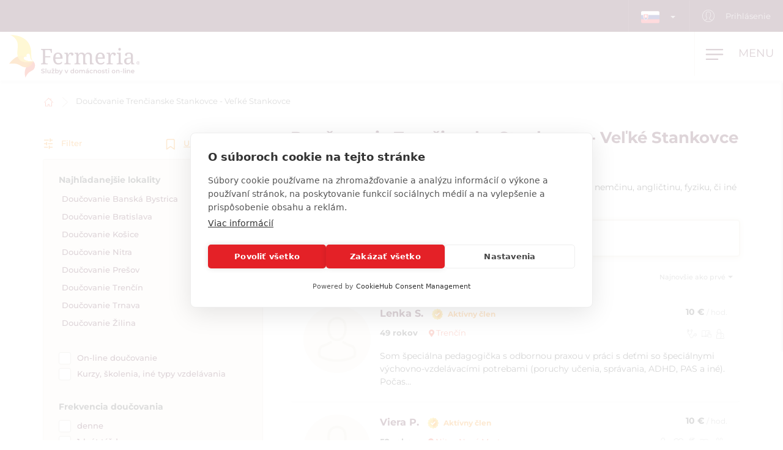

--- FILE ---
content_type: text/html; charset=utf-8
request_url: https://www.fermeria.sk/doucovanie-trencianske-stankovce-velke-stankovce
body_size: 9993
content:
<!DOCTYPE html>
<html lang="sk">
<head>
    <meta name="viewport" content="user-scalable=no, width=device-width, initial-scale=1, maximum-scale=1">
    <meta http-equiv="X-UA-Compatible" content="IE=edge,chrome=1">
    <meta charset="UTF-8">
    <meta name="robots" content="index,follow">

    <title id="snippet--title">        Doučovanie Trenčianske Stankovce - Veľké Stankovce
 | Fermeria</title>
    <meta name="keywords" content="        Doučovanie Trenčianske Stankovce - Veľké Stankovce
">
    <meta name="description" content="        Doučovanie osobne aj online Trenčianske Stankovce - Veľké Stankovce. Kvalitné doučovanie matematiky, nemčiny, angličtiny, fyziky. Individuálne aj…">

    <link rel="apple-touch-icon" sizes="57x57" href="/assets/favicon/apple-icon-57x57.png">
    <link rel="apple-touch-icon" sizes="60x60" href="/assets/favicon/apple-icon-60x60.png">
    <link rel="apple-touch-icon" sizes="72x72" href="/assets/favicon/apple-icon-72x72.png">
    <link rel="apple-touch-icon" sizes="76x76" href="/assets/favicon/apple-icon-76x76.png">
    <link rel="apple-touch-icon" sizes="114x114" href="/assets/favicon/apple-icon-114x114.png">
    <link rel="apple-touch-icon" sizes="120x120" href="/assets/favicon/apple-icon-120x120.png">
    <link rel="apple-touch-icon" sizes="144x144" href="/assets/favicon/apple-icon-144x144.png">
    <link rel="apple-touch-icon" sizes="152x152" href="/assets/favicon/apple-icon-152x152.png">
    <link rel="apple-touch-icon" sizes="180x180" href="/assets/favicon/apple-icon-180x180.png">
    <link rel="icon" type="image/png" sizes="192x192" href="/assets/favicon/android-icon-192x192.png">
    <link rel="icon" type="image/png" sizes="32x32" href="/assets/favicon/favicon-32x32.png">
    <link rel="icon" type="image/png" sizes="96x96" href="/assets/favicon/favicon-96x96.png">
    <link rel="icon" type="image/png" sizes="16x16" href="/assets/favicon/favicon-16x16.png">
    <link rel="manifest" href="/assets/favicon/manifest.json">

    <meta name="msapplication-TileColor" content="#ffffff">
    <meta name="msapplication-TileImage" content="/assets/favicon/ms-icon-144x144.png">
    <meta name="theme-color" content="#ffffff">

<link rel="stylesheet" type="text/css" href="/webtemp/cssloader-2e325c818679.css?1768391018">
    <link rel="stylesheet" type="text/css" href="/assets/fonts/icomoon/style.css">

    <meta name="author" content="Fermeria">
    <meta property="og:title" content="        Doučovanie Trenčianske Stankovce - Veľké Stankovce
">
    <meta property="og:url" content="https://www.fermeria.sk/doucovanie-trencianske-stankovce-velke-stankovce">
    <meta property="og:site_name" content="Fermeria">
    <meta property="og:description" content="        Doučovanie osobne aj online Trenčianske Stankovce - Veľké Stankovce. Kvalitné doučovanie matematiky, nemčiny, angličtiny, fyziky. Individuálne aj skupinové.
">
    <meta property="og:type" content="website">

        <meta property="og:image" content="https://www.fermeria.sk/thumbs/400x400-fix-80/1-8333-seo-doucovanie.jpg">
        <meta property="og:image:width" content="400">
        <meta property="og:image:height" content="400">


    <script src="https://cdn.cookiehub.eu/c2/9203304c.js"></script>
<script type="text/javascript">
document.addEventListener("DOMContentLoaded", function(event) {
var cpm = {};
window.cookiehub.load(cpm);
});
</script>



    <!-- display the login prompt -->
<script src="https://accounts.google.com/gsi/client" async defer></script>
    <div id="g_id_onload"
         data-client_id="264563794906-ttcn7lbbv96scujsa8fnth5nm4cj606i.apps.googleusercontent.com"
         data-context="signin"
         data-callback="googleLoginEndpoint"
         data-close_on_tap_outside="false">
    </div>

<script>
    // callback function that will be called when the user is successfully logged-in with Google
    function googleLoginEndpoint(googleUser) {
        $.nette.ajax({
            method: "POST",
            url: "https://www.fermeria.sk/doucovanie-trencianske-stankovce-velke-stankovce?do=GoogleOneTapAuthorize",
            data: {"id_token":googleUser.credential}
        }).done(function(payload) {
            console.log(payload);
        });
    }
</script>


        <script>
            window.dataLayer = window.dataLayer || [];
            function gtag(){ dataLayer.push(arguments) };
        </script>

        <script>





        </script>

        <!-- Google Tag Manager -->
        <script>
            (function(w,d,s,l,i){ w[l]=w[l]||[];w[l].push({ 'gtm.start':
                    new Date().getTime(),event:'gtm.js'});var f=d.getElementsByTagName(s)[0],
                j=d.createElement(s),dl=l!='dataLayer'?'&l='+l:'';j.async=true;j.src=
                'https://www.googletagmanager.com/gtm.js?id='+i+dl;f.parentNode.insertBefore(j,f);
            })(window,document,'script','dataLayer',"GTM-5Q7M9MN");
        </script>
        <!-- End Google Tag Manager -->

            <link rel="canonical" href="https://www.fermeria.sk/doucovanie-trencianske-stankovce-velke-stankovce">

</head>

<body  class="page page-sk     noscroll
 " id="bodySetting" data-filter-country="Zadajte lokalitu alebo PSČ">

    <!-- Google Tag Manager (noscript) -->
    <noscript><iframe src="https://www.googletagmanager.com/ns.html?id=GTM-5Q7M9MN" height="0" width="0" style="display:none;visibility:hidden"></iframe></noscript>
    <!-- End Google Tag Manager (noscript) -->



    <div class="blur-filter">
        <main>
            <div class="container">    <ol class="breadcrumb hidden-print" vocab="http://schema.org/" typeof="BreadcrumbList">
        <li property="itemListElement" typeof="ListItem">
            <a property="item" typeof="WebPage" href="/">
                <img loading="lazy" src="/assets/icons/home.svg" width="19" height="17" alt="Domov">
                <span property="name" class="hidden">Domov</span>
            </a>
            <meta property="position" content="1">
        </li>
        <li>
            <a href="/doucovanie">
                    Doučovanie Trenčianske Stankovce - Veľké Stankovce
            </a>
        </li>
    </ol>
</div>

<div id="snippet--flashes"></div>

<div class="container-fluid text-center">
</div><div class="container">
    <div id="snippet--resultxs">
        <h1 class="h3 hidden-lg hidden-md h3-xs">
                Doučovanie Trenčianske Stankovce - Veľké Stankovce
        </h1>
        <div class="page-heading-counter-new hidden-lg hidden-md">
            <strong>3 profilov</strong>, je z čoho vyberať!
        </div>
            <div class="intro-list hidden-lg hidden-md">
                <p>Vyber si kvalitného doučovateľa, či lektora, ktorý ťa doučí matematiku, nemčinu, angličtinu, fyziku, či iné predmety a cudzie jazyky. Douč sa už dnes.</p>

            </div>
    </div>

<div class="filter-county-calendar-container hidden-lg hidden-md">
        <div class="filter-country">
            <select multiple="multiple" id="locality-filter-country-xs" name="locality">
                    <option value='3451' selected>Trenčianske Stankovce - Veľké Stankovce</option>
            </select>
        </div>
</div>

<div class="result-county-calendar-container hidden-lg hidden-md" id="calendarContent_xs">
    <div class="filter-date">
        <span>Deň</span>
        <input type="text" class="form-control">
    </div>
    <div class="filter-date-from">
        <span>Od</span>
        <input type="text" class="form-control">
    </div>
    <div class="filter-date-to">
        <span>Do</span>
        <input type="text" class="form-control">
    </div>
</div>
    <div class="profile-list-container">
        <div class="profile-lists-filter">
<div class="filter-heading">
    <div class="opencloseFilter">
        <img loading="lazy" class="icon" src="/assets/icons/filter-new.svg" alt="Filter">
        Filter
    </div>
    <div>
        <img loading="lazy" class="icon" src="/assets/icons/bookmark.svg" alt="Uložiť vyhľadávanie">
        <a href="javascript:void(0)" data-toggle="modal" data-target="#search-filter-modal">
            Uložiť vyhľadávanie
        </a>
    </div>
</div>
<hr class="filter-hr">
<div class="filter-content ">
        <span class="h4 filter-sub-h">Najhľadanejšie lokality</span>
        <div id="city-filter-info" class="mb30">
            <span class="filter-span filter-span-click" data-city-id="66" data-city-name="Banská Bystrica">
                Doučovanie Banská Bystrica
            </span>
            <span class="filter-span filter-span-click" data-city-id="231" data-city-name="Bratislava">
                Doučovanie Bratislava
            </span>
            <span class="filter-span filter-span-click" data-city-id="1492" data-city-name="Košice">
                Doučovanie Košice
            </span>
            <span class="filter-span filter-span-click" data-city-id="2239" data-city-name="Nitra">
                Doučovanie Nitra
            </span>
            <span class="filter-span filter-span-click" data-city-id="2713" data-city-name="Prešov">
                Doučovanie Prešov
            </span>
            <span class="filter-span filter-span-click" data-city-id="3453" data-city-name="Trenčín">
                Doučovanie Trenčín
            </span>
            <span class="filter-span filter-span-click" data-city-id="3456" data-city-name="Trnava">
                Doučovanie Trnava
            </span>
            <span class="filter-span filter-span-click" data-city-id="4038" data-city-name="Žilina">
                Doučovanie Žilina
            </span>
        </div>

    <div id="online-info">
        <label class="filter-label ">
            <span class="filter-label-bg"></span>
            <input type="checkbox" onchange="changeFilter('online');" id="online_1" name="online_1" value="1" >
            On-line doučovanie
        </label>
    </div>

    <div id="curse-info">
        <label class="filter-label ">
            <span class="filter-label-bg"></span>
            <input type="checkbox" onchange="changeFilter('curse');" id="curse_1" name="curse_1" value="1" >
            Kurzy, školenia, iné typy vzdelávania
        </label>
    </div>

    <span class="h4 filter-sub-h">Frekvencia doučovania</span>
    <div id="frequency-info">
        <label class="filter-label ">
            <span class="filter-label-bg"></span>
            <input type="checkbox" onchange="changeFilter('frequency');" id="frequency_1" name="frequency_1" value="1" >
            denne
        </label>
        <label class="filter-label ">
            <span class="filter-label-bg"></span>
            <input type="checkbox" onchange="changeFilter('frequency');" id="frequency_2" name="frequency_2" value="1" >
            1-krát týždenne
        </label>
        <label class="filter-label ">
            <span class="filter-label-bg"></span>
            <input type="checkbox" onchange="changeFilter('frequency');" id="frequency_3" name="frequency_3" value="1" >
            2-krát týždenne
        </label>
        <label class="filter-label ">
            <span class="filter-label-bg"></span>
            <input type="checkbox" onchange="changeFilter('frequency');" id="frequency_4" name="frequency_4" value="1" >
            viackrát do týždňa
        </label>
        <label class="filter-label ">
            <span class="filter-label-bg"></span>
            <input type="checkbox" onchange="changeFilter('frequency');" id="frequency_5" name="frequency_5" value="1" >
            1-krát mesačne
        </label>
        <label class="filter-label ">
            <span class="filter-label-bg"></span>
            <input type="checkbox" onchange="changeFilter('frequency');" id="frequency_6" name="frequency_6" value="1" >
            viackrát mesačne
        </label>
        <label class="filter-label ">
            <span class="filter-label-bg"></span>
            <input type="checkbox" onchange="changeFilter('frequency');" id="frequency_7" name="frequency_7" value="1" >
            nepravidelne
        </label>
    </div>

    <span class="h4 filter-sub-h">Požadovaný plat</span>
    <div id="salary-info">
        <input style="width: 100%" name="limit" id="slider" data-slider-id='slider' type="text" data-slider-min="0" data-slider-max="20" data-slider-step="1" data-slider-value="[0,20]">

        <div class="salary-info-box">
            <input id="filterMin" class="form-control form-control-min input-sm" value="0" disabled>
            -
            <input id="filterMax" class="form-control form-control-max input-sm" value="20" disabled>

            €/hod.
        </div>
    </div>

    <span class="h4 filter-sub-h">Predmety</span>
    <div id="subject-info">
        <label class="filter-label ">
            <span class="filter-label-bg"></span>
            <input type="checkbox" onchange="changeFilter('subject');" id="subject_11" name="subject_11" value="1" >
            slovenský jazyk a literatúra
        </label>
        <label class="filter-label ">
            <span class="filter-label-bg"></span>
            <input type="checkbox" onchange="changeFilter('subject');" id="subject_1" name="subject_1" value="1" >
            matematika
        </label>
        <label class="filter-label ">
            <span class="filter-label-bg"></span>
            <input type="checkbox" onchange="changeFilter('subject');" id="subject_2" name="subject_2" value="1" >
            chémia
        </label>
        <label class="filter-label ">
            <span class="filter-label-bg"></span>
            <input type="checkbox" onchange="changeFilter('subject');" id="subject_3" name="subject_3" value="1" >
            dejepis
        </label>
        <label class="filter-label ">
            <span class="filter-label-bg"></span>
            <input type="checkbox" onchange="changeFilter('subject');" id="subject_4" name="subject_4" value="1" >
            fyzika
        </label>
        <label class="filter-label ">
            <span class="filter-label-bg"></span>
            <input type="checkbox" onchange="changeFilter('subject');" id="subject_5" name="subject_5" value="1" >
            informatika
        </label>
        <label class="filter-label ">
            <span class="filter-label-bg"></span>
            <input type="checkbox" onchange="changeFilter('subject');" id="subject_6" name="subject_6" value="1" >
            biológia
        </label>
        <label class="filter-label ">
            <span class="filter-label-bg"></span>
            <input type="checkbox" onchange="changeFilter('subject');" id="subject_7" name="subject_7" value="1" >
            geografia
        </label>
        <label class="filter-label ">
            <span class="filter-label-bg"></span>
            <input type="checkbox" onchange="changeFilter('subject');" id="subject_8" name="subject_8" value="1" >
            občianska náuka
        </label>
    </div>

    <span class="h4 filter-sub-h">Cudzie jazyky</span>
    <div id="language-info">
        <label class="filter-label ">
            <span class="filter-label-bg"></span>
            <input type="checkbox" onchange="changeFilter('language');" id="language_9" name="language_9" value="1" >
            slovenský jazyk
        </label>
        <label class="filter-label ">
            <span class="filter-label-bg"></span>
            <input type="checkbox" onchange="changeFilter('language');" id="language_10" name="language_10" value="1" >
            český jazyk
        </label>
        <label class="filter-label ">
            <span class="filter-label-bg"></span>
            <input type="checkbox" onchange="changeFilter('language');" id="language_1" name="language_1" value="1" >
            anglický jazyk
        </label>
        <label class="filter-label ">
            <span class="filter-label-bg"></span>
            <input type="checkbox" onchange="changeFilter('language');" id="language_2" name="language_2" value="1" >
            nemecký jazyk
        </label>
        <label class="filter-label ">
            <span class="filter-label-bg"></span>
            <input type="checkbox" onchange="changeFilter('language');" id="language_3" name="language_3" value="1" >
            španielsky jazyk
        </label>
        <label class="filter-label ">
            <span class="filter-label-bg"></span>
            <input type="checkbox" onchange="changeFilter('language');" id="language_4" name="language_4" value="1" >
            francúzsky jazyk
        </label>
        <label class="filter-label ">
            <span class="filter-label-bg"></span>
            <input type="checkbox" onchange="changeFilter('language');" id="language_5" name="language_5" value="1" >
            taliansky jazyk
        </label>
        <label class="filter-label ">
            <span class="filter-label-bg"></span>
            <input type="checkbox" onchange="changeFilter('language');" id="language_6" name="language_6" value="1" >
            ruský jazyk
        </label>
        <label class="filter-label ">
            <span class="filter-label-bg"></span>
            <input type="checkbox" onchange="changeFilter('language');" id="language_7" name="language_7" value="1" >
            maďarský jazyk
        </label>
    </div>

    <span class="h4 filter-sub-h">Hudobné nástroje</span>
    <div id="musical-info">
        <label class="filter-label ">
            <span class="filter-label-bg"></span>
            <input type="checkbox" onchange="changeFilter('musical');" id="musical_1" name="musical_1" value="1" >
            klavír
        </label>
        <label class="filter-label ">
            <span class="filter-label-bg"></span>
            <input type="checkbox" onchange="changeFilter('musical');" id="musical_2" name="musical_2" value="1" >
            gitara
        </label>
        <label class="filter-label ">
            <span class="filter-label-bg"></span>
            <input type="checkbox" onchange="changeFilter('musical');" id="musical_3" name="musical_3" value="1" >
            akordeón
        </label>
        <label class="filter-label ">
            <span class="filter-label-bg"></span>
            <input type="checkbox" onchange="changeFilter('musical');" id="musical_4" name="musical_4" value="1" >
            husle
        </label>
        <label class="filter-label ">
            <span class="filter-label-bg"></span>
            <input type="checkbox" onchange="changeFilter('musical');" id="musical_5" name="musical_5" value="1" >
            bicie nástroje
        </label>
        <label class="filter-label ">
            <span class="filter-label-bg"></span>
            <input type="checkbox" onchange="changeFilter('musical');" id="musical_6" name="musical_6" value="1" >
            flauta
        </label>
        <label class="filter-label ">
            <span class="filter-label-bg"></span>
            <input type="checkbox" onchange="changeFilter('musical');" id="musical_7" name="musical_7" value="1" >
            saxofón
        </label>
    </div>

    <a class="btn btn-transparent btn-block btn-reset hidden-xs hidden-sm" href="/doucovanie">
        <img loading="lazy" src="/assets/icons/filter-reload.svg" class="svg-reset-icon" alt="Resetovať filtre">
        Resetovať filtre
    </a>
</div>

<div class="filter-footer hidden-md hidden-lg">
    <div class="row row5">
        <div class="col-xs-6">
            <a class="btn btn-orange btn-block opencloseFilter" href="javascript:void(0)">
                Použiť filter
            </a>
        </div>
        <div class="col-xs-6">
            <a class="btn btn-silver btn-block" href="/doucovanie">
                <img loading="lazy" src="/assets/icons/filter-reload.svg" class="svg-reset-icon" alt="Resetovať filtre">
                Resetovať filtre
            </a>
        </div>
    </div>
</div>

    <a class="center-block hidden-xs hidden-sm" target="_blank" href="/doucovanie-trencianske-stankovce-velke-stankovce?id=65&amp;do=adBanner">
        <img loading="lazy" class="img-responsive center-block mt20" src="/images/ad_banner/65_9921_SK-300x600-inzerat-doucovanie.png" width="300" height="600">
    </a>
        </div>

        <div class="profile-lists-filter-results" id="snippet--result">
            <h2 class="h3 visible-lg visible-md">
                    Doučovanie Trenčianske Stankovce - Veľké Stankovce
            </h2>
            <div class="page-heading-counter-new visible-lg visible-md">
                <strong>3 profilov</strong>, je z čoho vyberať!
            </div>

                <div class="intro-list visible-lg visible-md">
                    <p>Vyber si kvalitného doučovateľa, či lektora, ktorý ťa doučí matematiku, nemčinu, angličtinu, fyziku, či iné predmety a cudzie jazyky. Douč sa už dnes.</p>

                </div>

<div class="filter-county-calendar-container hidden-xs hidden-sm">
        <div class="filter-country">
            <select multiple="multiple" id="locality-filter-country" class="filter-before" name="locality">
                    <option value='3451' selected>Trenčianske Stankovce - Veľké Stankovce</option>
            </select>
        </div>
</div>

<div class="result-county-calendar-container hidden-xs hidden-sm" id="calendarContent">
    <div class="filter-date">
        <span>Deň</span>
        <input type="text" class="form-control">
    </div>
    <div class="filter-date-from">
        <span>Od</span>
        <input type="text" class="form-control">
    </div>
    <div class="filter-date-to">
        <span>Do</span>
        <input type="text" class="form-control">
    </div>
</div>
            <div class="order-container">
<span class="hidden fermeria-restriction" data-restriction=""></span>

<div class="form-limit">
    <select id="limit-listing" class="form-control ajaxselectpicker form-limit">
        <option value="10" selected>
            10 profilov
        </option>
            <option value="20" >
                20 profilov
            </option>
            <option value="50" >
                50 profilov
            </option>
            <option value="100" >
                100 profilov
            </option>
    </select>
</div>

<div class="form-order">
    <select id="order-listing" class="form-control ajaxselectpicker">
        <option value="1" selected>
            Najnovšie ako prvé
        </option>
        <option value="2" >
            Najstaršie ako prvé
        </option>
        <option value="3" >
            Mzda, vzostupne
        </option>
        <option value="4" >
            Mzda, zostupne
        </option>
        <option value="5" >
            Prax, vzostupne
        </option>
        <option value="6" >
            Prax, zostupne
        </option>
    </select>
</div>            </div>

    <div class="filter-result-person">
                <a data-category="TUTORAGE" data-link="/doucovanie-trencianske-stankovce-velke-stankovce?id=19997&amp;category=TUTORAGE&amp;do=checkRestrictionProfile" class="person-link-cover" href="/doucovanie/19997"></a>

            <div class="person-container">
                <div class="person-photo">
                    <div class="favourite-container">
                        <img loading="lazy" id="header-user-thumbnail-avatar-photo" class="user-thumbnail-avatar-photo img-responsive" src="/thumbs/150x150-drop-80/avatar-woman.png" width="150" height="150" alt="Lenka">
                    </div>
                </div>

                <div class="person-content visible-xs">
                    <div class="row">
                        <div class="col-xs-6">
                            <div class="person-name">
                                Lenka S.
                            </div>
                        </div>

                        <div class="col-xs-6 text-right">
                                <strong class="person-salary-number">10 €</strong> <span class="person-salary-number-info">/ hod.</span>
                        </div>
                    </div>

                    <div class="row mb10">
                        <div class="col-xs-5">
                            <span class="person-age font-bold">49 rokov</span>
                        </div>

                        <div class="col-xs-7 text-right" style="padding-left: 0">
                            <span class="ml10 active-member">
                                Aktívny člen
                            </span>
                        </div>
                    </div>

                    <div class="person-locality-text mb10">
                            <img loading="lazy" src="/assets/icons/map-marker-sm.svg" alt="Lokalita">
                                Trenčín

                    </div>

                    <div class="person-practice-age">
                    </div>

                    <div class="mb20">

            <span class="span-icon-info" data-toggle="tooltip" data-placement="top" title="Špecializované profesie">
                <img loading="lazy" src="/assets/profile/special.svg" alt="Špecializované profesie">
            </span>
            <span class="span-icon-info" data-toggle="tooltip" data-placement="top" title="Doučovanie">
                <img loading="lazy" src="/assets/profile/tutorage.svg" alt="Doučovanie">
            </span>
            <span class="span-icon-info" data-toggle="tooltip" data-placement="top" title="Opatrovanie detí">
                <img loading="lazy" src="/assets/profile/children.svg" alt="Opatrovanie detí">
            </span>
                    </div>
                </div>

                <div class="visible-xs result-person-description">
                    <p>
                            Som špeciálna pedagogička s odbornou praxou v práci s deťmi so špeciálnymi výchovno-vzdelávacími potrebami (poruchy učenia, správania, ADHD, PAS a iné). Počas…
                    </p>
                </div>

                <div class="person-content hidden-xs">
                    <div class="row mb10">
                        <div class="col-sm-8">
                            <span class="person-name">Lenka S.</span>
                            <span class="ml10 active-member">
                                Aktívny člen
                            </span>
                        </div>

                        <div class="col-sm-4 text-right">
                                <strong class="person-salary-number">10 €</strong> <span class="person-salary-number-info">/ hod.</span>
                        </div>
                    </div>

                    <div class="row mb15 person-13f">
                        <div class="col-sm-8">
                            <span class="person-age font-bold mr15">49 rokov</span>

                            <span class="person-locality-text mr15">
                                    <img loading="lazy" src="/assets/icons/map-marker-sm.svg" alt="Lokalita">
                                        Trenčín

                            </span>

                            <span class="person-practice-age">
                            </span>
                        </div>

                        <div class="col-sm-4 text-right">

            <span class="span-icon-info" data-toggle="tooltip" data-placement="top" title="Špecializované profesie">
                <img loading="lazy" src="/assets/profile/special.svg" alt="Špecializované profesie">
            </span>
            <span class="span-icon-info" data-toggle="tooltip" data-placement="top" title="Doučovanie">
                <img loading="lazy" src="/assets/profile/tutorage.svg" alt="Doučovanie">
            </span>
            <span class="span-icon-info" data-toggle="tooltip" data-placement="top" title="Opatrovanie detí">
                <img loading="lazy" src="/assets/profile/children.svg" alt="Opatrovanie detí">
            </span>
                        </div>
                    </div>

                    <p class="person-text-content">
                            Som špeciálna pedagogička s odbornou praxou v práci s deťmi so špeciálnymi výchovno-vzdelávacími potrebami (poruchy učenia, správania, ADHD, PAS a iné). Počas…
                    </p>
                </div>
            </div>
    </div>


    <div class="filter-result-person">
                <a data-category="TUTORAGE" data-link="/doucovanie-trencianske-stankovce-velke-stankovce?id=6713&amp;category=TUTORAGE&amp;do=checkRestrictionProfile" class="person-link-cover" href="/doucovanie/6713"></a>

            <div class="person-container">
                <div class="person-photo">
                    <div class="favourite-container">
                        <img loading="lazy" id="header-user-thumbnail-avatar-photo" class="user-thumbnail-avatar-photo img-responsive" src="/thumbs/150x150-drop-80/avatar-woman.png" width="150" height="150" alt="Viera">
                    </div>
                </div>

                <div class="person-content visible-xs">
                    <div class="row">
                        <div class="col-xs-6">
                            <div class="person-name">
                                Viera P.
                            </div>
                        </div>

                        <div class="col-xs-6 text-right">
                                <strong class="person-salary-number">10 €</strong> <span class="person-salary-number-info">/ hod.</span>
                        </div>
                    </div>

                    <div class="row mb10">
                        <div class="col-xs-5">
                            <span class="person-age font-bold">52 rokov</span>
                        </div>

                        <div class="col-xs-7 text-right" style="padding-left: 0">
                            <span class="ml10 active-member">
                                Aktívny člen
                            </span>
                        </div>
                    </div>

                    <div class="person-locality-text mb10">
                            <img loading="lazy" src="/assets/icons/map-marker-sm.svg" alt="Lokalita">
                                Nitra, Nové Mesto…

                    </div>

                    <div class="person-practice-age">
                    </div>

                    <div class="mb20">

            <span class="span-icon-info" data-toggle="tooltip" data-placement="top" title="Opatrovanie detí">
                <img loading="lazy" src="/assets/profile/children.svg" alt="Opatrovanie detí">
            </span>
            <span class="span-icon-info" data-toggle="tooltip" data-placement="top" title="Opatrovanie seniorov a ZŤP">
                <img loading="lazy" src="/assets/profile/nurse.svg" alt="Opatrovanie seniorov a ZŤP">
            </span>
            <span class="span-icon-info" data-toggle="tooltip" data-placement="top" title="Pomoc v domácnosti">
                <img loading="lazy" src="/assets/profile/chare.svg" alt="Pomoc v domácnosti">
            </span>
            <span class="span-icon-info" data-toggle="tooltip" data-placement="top" title="Doučovanie">
                <img loading="lazy" src="/assets/profile/tutorage.svg" alt="Doučovanie">
            </span>
            <span class="span-icon-info" data-toggle="tooltip" data-placement="top" title="Stráženie zvierat">
                <img loading="lazy" src="/assets/profile/animal.svg" alt="Stráženie zvierat">
            </span>
                    </div>
                </div>

                <div class="visible-xs result-person-description">
                    <p>
                            Vyučujem španielsky a anglický jazyk začiatočníkov i pokročilých, deti aj dospelých. U vás doma i online. 
                    </p>
                </div>

                <div class="person-content hidden-xs">
                    <div class="row mb10">
                        <div class="col-sm-8">
                            <span class="person-name">Viera P.</span>
                            <span class="ml10 active-member">
                                Aktívny člen
                            </span>
                        </div>

                        <div class="col-sm-4 text-right">
                                <strong class="person-salary-number">10 €</strong> <span class="person-salary-number-info">/ hod.</span>
                        </div>
                    </div>

                    <div class="row mb15 person-13f">
                        <div class="col-sm-8">
                            <span class="person-age font-bold mr15">52 rokov</span>

                            <span class="person-locality-text mr15">
                                    <img loading="lazy" src="/assets/icons/map-marker-sm.svg" alt="Lokalita">
                                        Nitra, Nové Mesto…

                            </span>

                            <span class="person-practice-age">
                            </span>
                        </div>

                        <div class="col-sm-4 text-right">

            <span class="span-icon-info" data-toggle="tooltip" data-placement="top" title="Opatrovanie detí">
                <img loading="lazy" src="/assets/profile/children.svg" alt="Opatrovanie detí">
            </span>
            <span class="span-icon-info" data-toggle="tooltip" data-placement="top" title="Opatrovanie seniorov a ZŤP">
                <img loading="lazy" src="/assets/profile/nurse.svg" alt="Opatrovanie seniorov a ZŤP">
            </span>
            <span class="span-icon-info" data-toggle="tooltip" data-placement="top" title="Pomoc v domácnosti">
                <img loading="lazy" src="/assets/profile/chare.svg" alt="Pomoc v domácnosti">
            </span>
            <span class="span-icon-info" data-toggle="tooltip" data-placement="top" title="Doučovanie">
                <img loading="lazy" src="/assets/profile/tutorage.svg" alt="Doučovanie">
            </span>
            <span class="span-icon-info" data-toggle="tooltip" data-placement="top" title="Stráženie zvierat">
                <img loading="lazy" src="/assets/profile/animal.svg" alt="Stráženie zvierat">
            </span>
                        </div>
                    </div>

                    <p class="person-text-content">
                            Vyučujem španielsky a anglický jazyk začiatočníkov i pokročilých, deti aj dospelých. U vás doma i online. 
                    </p>
                </div>
            </div>
    </div>


    <div class="filter-result-person">
                <a data-category="TUTORAGE" data-link="/doucovanie-trencianske-stankovce-velke-stankovce?id=16056&amp;category=TUTORAGE&amp;do=checkRestrictionProfile" class="person-link-cover" href="/doucovanie/16056"></a>

            <div class="person-container">
                <div class="person-photo">
                    <div class="favourite-container">
                        <img loading="lazy" id="header-user-thumbnail-avatar-photo" class="user-thumbnail-avatar-photo img-responsive" src="/thumbs/150x150-drop-80/avatar-default.png" width="150" height="150" alt="Veronika">
                    </div>
                </div>

                <div class="person-content visible-xs">
                    <div class="row">
                        <div class="col-xs-6">
                            <div class="person-name">
                                Veronika B.
                            </div>
                        </div>

                        <div class="col-xs-6 text-right">
                                <strong class="person-salary-number">10 €</strong> <span class="person-salary-number-info">/ hod.</span>
                        </div>
                    </div>

                    <div class="row mb10">
                        <div class="col-xs-5">
                            <span class="person-age font-bold">24 rokov</span>
                        </div>

                        <div class="col-xs-7 text-right" style="padding-left: 0">
                        </div>
                    </div>

                    <div class="person-locality-text mb10">
                            <img loading="lazy" src="/assets/icons/map-marker-sm.svg" alt="Lokalita">
                                Nové Mesto nad Váhom

                    </div>

                    <div class="person-practice-age">
                    </div>

                    <div class="mb20">

            <span class="span-icon-info" data-toggle="tooltip" data-placement="top" title="Doučovanie">
                <img loading="lazy" src="/assets/profile/tutorage.svg" alt="Doučovanie">
            </span>
                    </div>
                </div>

                <div class="visible-xs result-person-description">
                    <p>
                            Ahoj, vítam Ťa na mojom profile. Volám sa Veronika a som študentkou druhého ročníka učiteľstva anglického jazyka a literatúry. 
Angličtina ma veľmi baví -…
                    </p>
                </div>

                <div class="person-content hidden-xs">
                    <div class="row mb10">
                        <div class="col-sm-8">
                            <span class="person-name">Veronika B.</span>
                        </div>

                        <div class="col-sm-4 text-right">
                                <strong class="person-salary-number">10 €</strong> <span class="person-salary-number-info">/ hod.</span>
                        </div>
                    </div>

                    <div class="row mb15 person-13f">
                        <div class="col-sm-8">
                            <span class="person-age font-bold mr15">24 rokov</span>

                            <span class="person-locality-text mr15">
                                    <img loading="lazy" src="/assets/icons/map-marker-sm.svg" alt="Lokalita">
                                        Nové Mesto nad Váhom

                            </span>

                            <span class="person-practice-age">
                            </span>
                        </div>

                        <div class="col-sm-4 text-right">

            <span class="span-icon-info" data-toggle="tooltip" data-placement="top" title="Doučovanie">
                <img loading="lazy" src="/assets/profile/tutorage.svg" alt="Doučovanie">
            </span>
                        </div>
                    </div>

                    <p class="person-text-content">
                            Ahoj, vítam Ťa na mojom profile. Volám sa Veronika a som študentkou druhého ročníka učiteľstva anglického jazyka a literatúry. 
Angličtina ma veľmi baví -…
                    </p>
                </div>
            </div>
    </div>




            <a class="adbanner-href hidden-xs" target="_blank" href="/doucovanie-trencianske-stankovce-velke-stankovce?id=51&amp;do=adBanner">
                <img loading="lazy" class="img-responsive mb20" src="/images/ad_banner/51_3751_SK-728x90.png" width="728" height="90">
            </a>
            <a class="adbanner-href hidden-sm hidden-md hidden-lg" target="_blank" href="/doucovanie-trencianske-stankovce-velke-stankovce?id=52&amp;do=adBanner">
                <img loading="lazy" class="img-responsive mb20" src="/images/ad_banner/52_9242_SK-500x130.png" width="500" height="156">
            </a>


            <div class="row mt30">
                    <div class="col-xs-12 mb30">
                    </div>
            </div>

<div class="intro-offer-wrapper">
    <div class="intro-offer">
        <h3 class="h5 c-orange text-center">
                Hľadáte doučovateľa?
        </h3>

        <p class="text-center">
            Vytvorte si inzerát a získajte pre seba tých správnych ľudí z vášho okolia, alebo iných krajín.
        </p>


            <a class="btn-theme btn-block btn-yellow" href="/account/advertiser/tutorage">
                <img loading="lazy" src="/assets/icons/list-plus.svg" class="svg-btn-icon" alt="Pridať pracovnú ponuku">
                Pridať pracovnú ponuku
            </a>
    </div>

    <div class="intro-offer">
        <h3 class="h5 c-orange">
            Hľadáte prácu, brigádu?
        </h3>

        <p class="text-center">
            Pridaj sa k stovkám šikovných ľudí na portáli a získaj prácu či brigádu doma, alebo v zahraničí.
        </p>

            <a class="btn-theme btn-block btn-yellow" href="/account/nurse/tutorage">
                <img loading="lazy" src="/assets/icons/account-list-plus.svg" class="svg-btn-icon" alt="Vytvoriť profil">
                Vytvoriť profil
            </a>
    </div>
</div>        </div>
    </div>
</div>

<div class="filter-county-calendar-container" id="country_sticky">
        <div class="filter-country">
            <select multiple="multiple" id="locality-filter-country-sticky" name="locality">
                    <option value='3451' selected>Trenčianske Stankovce - Veľké Stankovce</option>
            </select>
        </div>

    <div class="filter-subheading">
        <div>
            <a class="opencloseFilter" href="javascript:void(0)"><img loading="lazy" class="icon" src="/assets/icons/filter-new.svg" alt="Filter"> Filter</a>
        </div>
        <div>
            <img loading="lazy" class="icon" src="/assets/icons/bookmark.svg" alt="Uložiť vyhľadávanie">
           <a href="javascript:void(0)" data-toggle="modal" data-target="#search-filter-modal">Uložiť vyhľadávanie</a>
        </div>
    </div>

</div>

<div id="bottom_sticky">
    <div class="bottom-sticky-container">

        <a href="/account/nurse/tutorage">
            <img loading="lazy" class="icon" src="/assets/icons/account-plus.svg" alt="Vytvoriť profil">
            Vytvoriť profil
        </a>

        <a href="/account/advertiser/tutorage">
            <img loading="lazy" class="icon" src="/assets/icons/sticky-list-plus.svg" alt="Pridať pracovnú ponuku">
            Pridať pracovnú ponuku
        </a>
    </div>
</div>        </main>

    <footer id="page-footer">
        <div class="container pre-footer">
            <div class="row">
                <div class="col-xs-12 col-lg-3">
                    <div class="logo-dropdown">
                        <a href="/">
                            <img loading="lazy" class="logo-footer" src="/images/page/1_8977_logo.svg" width="220" height="72" alt="Fermeria">
                        </a>
                        <div class="dropdown">
                            <button id="dLabel" type="button" data-toggle="dropdown" aria-haspopup="true" aria-expanded="false">
                                <img loading="lazy" src="/images/page/f_1_2513_sk.svg" class="img-flag" width="30" height="20" alt="Slovensko">
                                Slovensko
                                <span class="caret"></span>
                            </button>

                            <ul class="dropdown-menu" aria-labelledby="dLabel">
                                <li>
                                    <a href="https://www.fermeria.cz/">
                                        <img loading="lazy" src="/images/page/f_2_2393_cz.svg" alt="Česká Republika" width="30" height="20" class="img-flag">
                                        Česká Republika
                                    </a>
                                </li>
                                <li>
                                    <a href="https://www.fermeria.hu/">
                                        <img loading="lazy" src="/images/page/f_4_8926_hu.svg" alt="Maďarsko" width="30" height="20" class="img-flag">
                                        Maďarsko
                                    </a>
                                </li>
                                <li>
                                    <a href="https://www.fermeria.pl/">
                                        <img loading="lazy" src="/images/page/f_5_7615_pl.svg" alt="Poľsko" width="30" height="20" class="img-flag">
                                        Poľsko
                                    </a>
                                </li>
                                <li>
                                    <a href="https://www.fermeria.ro/">
                                        <img loading="lazy" src="/images/page/f_7_7234_ro.svg" alt="Rumunsko" width="30" height="20" class="img-flag">
                                        Rumunsko
                                    </a>
                                </li>
                                <li>
                                    <a href="https://www.fermeria.de/">
                                        <img loading="lazy" src="/images/page/f_3_6664_de.svg" alt="Nemecko" width="30" height="20" class="img-flag">
                                        Nemecko
                                    </a>
                                </li>
                                <li>
                                    <a href="https://www.fermeria.at/">
                                        <img loading="lazy" src="/images/page/f_8_6246_at.svg" alt="Rakúsko" width="30" height="20" class="img-flag">
                                        Rakúsko
                                    </a>
                                </li>
                                <li>
                                    <a href="https://www.fermeria.ch/">
                                        <img loading="lazy" src="/images/page/f_9_8637_ch.svg" alt="Švajčiarsko" width="30" height="20" class="img-flag">
                                        Švajčiarsko
                                    </a>
                                </li>
                            </ul>
                        </div>
                    </div>
                </div>

                <div class="col-xs-12 col-lg-7">
                    <nav id="nav-footer">
                        <div class="menu">
                            
                                    <a  href="/opatrovanie-starostlivost-o-seniorov">
        Opatrovanie seniorov a ZŤP
    </a>


                                    <a  href="/opatrovanie-deti">
        Opatrovanie detí
    </a>


                                    <a  href="/strazenie-zvierat">
        Stráženie zvierat
    </a>


                                    <a  href="/pomoc-v-domacnosti">
        Pomoc v domácnosti
    </a>


                                    <a  href="/doucovanie">
        Doučovanie
    </a>


                                    <a  href="/specializovane-profesie">
        Špecializované profesie
    </a>


                                    <a  href="/pracovne-ponuky">
        Pracovné ponuky
    </a>


                                    <a  href="/o-nas">
        O nás
    </a>


                                    <a  href="/blog">
        Blog
    </a>


                                    <a  href="/kontakt">
        Kontakt
    </a>

                        </div>
                    </nav>
                </div>

                <div class="col-xs-12 col-lg-2">
                    <a href="https://facebook.com/449344948527145" target="_blank" class="follow-us">
                        <img loading="lazy" src="/assets/icons/fb.svg" alt="Sledujte nás" width="30" height="30"> Sledujte nás
                    </a>
                </div>
            </div>
        </div>

        <div class="container copy">
            <div class="row">
                <div class="col-xs-12 col-md-6 text-center-xs text-center-sm">
                    © Copyright 2012 - 2026 Fermeria® Všetky práva vyhradené.
                </div>
                <div class="col-xs-12 col-md-6 text-center-xs text-center-sm text-right copy-link">
                    
    <a  href="/casto-kladene-otazky">
        FAQ
    </a>

    <a  href="/vseobecne-obchodne-podmienky">
        VOP
    </a>

    <a  href="/ochrana-osobnych-udajov">
        GDPR
    </a>

    <a  href="/typy-clenstva">
        Cenník
    </a>
                </div>
            </div>
        </div>
    </footer>

<header id="page-header">
    <div class="top-nav  hidden-xs hidden-sm">
        <div class="row visible-lg visible-md">
            <nav class="col-xs-12 col-lg-12 text-right">
                    <ul class="login-nav">
                        <li class="menu-item-lang">
                            <div class="dropdown">
                                <button id="dLabelTop" type="button" data-toggle="dropdown" aria-haspopup="true" aria-expanded="false">
                                    <img loading="lazy" src="/images/page/f_1_2513_sk.svg" class="img-flag" width="30" height="20" alt="Slovensko">
                                    <span class="caret"></span>
                                </button>

                                <ul class="dropdown-menu" aria-labelledby="dLabelTop">
                                    <li>
                                        <a href="https://www.fermeria.cz/">
                                            <img loading="lazy" src="/images/page/f_2_2393_cz.svg" alt="Česká Republika" width="30" height="20" class="img-flag">
                                            Česká Republika
                                        </a>
                                    </li>
                                    <li>
                                        <a href="https://www.fermeria.hu/">
                                            <img loading="lazy" src="/images/page/f_4_8926_hu.svg" alt="Maďarsko" width="30" height="20" class="img-flag">
                                            Maďarsko
                                        </a>
                                    </li>
                                    <li>
                                        <a href="https://www.fermeria.pl/">
                                            <img loading="lazy" src="/images/page/f_5_7615_pl.svg" alt="Poľsko" width="30" height="20" class="img-flag">
                                            Poľsko
                                        </a>
                                    </li>
                                    <li>
                                        <a href="https://www.fermeria.ro/">
                                            <img loading="lazy" src="/images/page/f_7_7234_ro.svg" alt="Rumunsko" width="30" height="20" class="img-flag">
                                            Rumunsko
                                        </a>
                                    </li>
                                    <li>
                                        <a href="https://www.fermeria.de/">
                                            <img loading="lazy" src="/images/page/f_3_6664_de.svg" alt="Nemecko" width="30" height="20" class="img-flag">
                                            Nemecko
                                        </a>
                                    </li>
                                    <li>
                                        <a href="https://www.fermeria.at/">
                                            <img loading="lazy" src="/images/page/f_8_6246_at.svg" alt="Rakúsko" width="30" height="20" class="img-flag">
                                            Rakúsko
                                        </a>
                                    </li>
                                    <li>
                                        <a href="https://www.fermeria.ch/">
                                            <img loading="lazy" src="/images/page/f_9_8637_ch.svg" alt="Švajčiarsko" width="30" height="20" class="img-flag">
                                            Švajčiarsko
                                        </a>
                                    </li>
                                </ul>
                            </div>
                        </li>

                            <li class="menu-item-login">
                                <a href="/user">
                                    <img loading="lazy" src="/assets/icons/user-top.svg" width="20" height="20" alt="Prihlásenie">
                                    Prihlásenie
                                </a>
                            </li>
                    </ul>
            </nav>
        </div>

        <div class="hidden-lg hidden-md text-center top-collapse">
                <ul>

                </ul>
        </div>
    </div>

    <div class="top-main">
        <div class="top-menu-container">
            <div class="container">
                <div class="row">
                    <div class="logo col-xs-10 col-lg-2">
                        <a href="/">
                            <img loading="lazy" class="logo-icon" src="/images/page/1_8977_logo.svg" width="220" height="72" alt="Fermeria">
                        </a>
                    </div>

                    <div class="top-items col-xs-2 col-lg-10">
                        <div class="hamburger-container">
                            <div class="hamburger" id="ham">
                                <img loading="lazy" class="hamburger-icon" src="/assets/icons/hamburger.svg" alt="hamburger" width="30" height="20">
                                <img loading="lazy" class="hamburger-icon-close" src="/assets/icons/close.svg" alt="close" width="20" height="20">

                                <span class="hidden-xs">Menu</span>
                            </div>
                        </div>

                        <ul class="top-menu-nav">
                            <li >
                                    <a  href="/opatrovanie-starostlivost-o-seniorov">
        Opatrovanie seniorov a ZŤP
    </a>

                            </li>
                            <li >
                                    <a  href="/opatrovanie-deti">
        Opatrovanie detí
    </a>

                            </li>
                            <li >
                                    <a  href="/strazenie-zvierat">
        Stráženie zvierat
    </a>

                            </li>
                            <li >
                                    <a  href="/pomoc-v-domacnosti">
        Pomoc v domácnosti
    </a>

                            </li>
                            <li class="active">
                                    <a  href="/doucovanie">
        Doučovanie
    </a>

                            </li>
                            <li >
                                    <a  href="/specializovane-profesie">
        Špecializované profesie
    </a>

                            </li>
                            <li >
                                    <a  href="/pracovne-ponuky">
        Pracovné ponuky
    </a>

                            </li>
                        </ul>
                    </div>
                </div>
            </div>
        </div>

        <nav class="nav-drill">
            <ul class="nav-items nav-level-1">
                    <li class="nav-item menu-item hidden-md hidden-lg">
                        <div class="row row0">
                            <div class="nav-item-col-half change-lang">
                                <div class="dropdown">
                                    <button id="dLabelMob" type="button" data-toggle="dropdown" aria-haspopup="true" aria-expanded="false">
                                        <img loading="lazy" src="/images/page/f_1_2513_sk.svg" class="img-flag" width="30" height="20" alt="Slovensko">
                                        <span class="caret"></span>
                                    </button>

                                    <ul class="dropdown-menu" aria-labelledby="dLabelMob">
                                        <li>
                                            <a href="https://www.fermeria.cz/">
                                                <img loading="lazy" src="/images/page/f_2_2393_cz.svg" alt="Česká Republika" width="30" height="20" class="img-flag">
                                                Česká Republika
                                            </a>
                                        </li>
                                        <li>
                                            <a href="https://www.fermeria.hu/">
                                                <img loading="lazy" src="/images/page/f_4_8926_hu.svg" alt="Maďarsko" width="30" height="20" class="img-flag">
                                                Maďarsko
                                            </a>
                                        </li>
                                        <li>
                                            <a href="https://www.fermeria.pl/">
                                                <img loading="lazy" src="/images/page/f_5_7615_pl.svg" alt="Poľsko" width="30" height="20" class="img-flag">
                                                Poľsko
                                            </a>
                                        </li>
                                        <li>
                                            <a href="https://www.fermeria.ro/">
                                                <img loading="lazy" src="/images/page/f_7_7234_ro.svg" alt="Rumunsko" width="30" height="20" class="img-flag">
                                                Rumunsko
                                            </a>
                                        </li>
                                        <li>
                                            <a href="https://www.fermeria.de/">
                                                <img loading="lazy" src="/images/page/f_3_6664_de.svg" alt="Nemecko" width="30" height="20" class="img-flag">
                                                Nemecko
                                            </a>
                                        </li>
                                        <li>
                                            <a href="https://www.fermeria.at/">
                                                <img loading="lazy" src="/images/page/f_8_6246_at.svg" alt="Rakúsko" width="30" height="20" class="img-flag">
                                                Rakúsko
                                            </a>
                                        </li>
                                        <li>
                                            <a href="https://www.fermeria.ch/">
                                                <img loading="lazy" src="/images/page/f_9_8637_ch.svg" alt="Švajčiarsko" width="30" height="20" class="img-flag">
                                                Švajčiarsko
                                            </a>
                                        </li>
                                    </ul>
                                </div>
                            </div>

                            <div class="nav-item-col-half signup-business">
                                <a class="xs-menu-item-signup" href="/user">
                                    <img loading="lazy" src="/assets/icons/user-top.svg" width="20" height="26" alt="Prihlásenie">
                                    Prihlásenie
                                </a>
                            </div>
                        </div>
                    </li>

                    <li class="nav-item ">
                            <a class="nav-link" href="/opatrovanie-starostlivost-o-seniorov">
        <img loading="lazy" src="/images/page/icons/opatrovanie-seniorov.svg" alt="Opatrovanie seniorov a ZŤP" width="40" height="26">
        Opatrovanie seniorov a ZŤP
    </a>

                    </li>
                    <li class="nav-item ">
                            <a class="nav-link" href="/opatrovanie-deti">
        <img loading="lazy" src="/images/page/icons/opatrovanie-deti.svg" alt="Opatrovanie detí" width="40" height="26">
        Opatrovanie detí
    </a>

                    </li>
                    <li class="nav-item ">
                            <a class="nav-link" href="/strazenie-zvierat">
        <img loading="lazy" src="/images/page/icons/petcare.svg" alt="Stráženie zvierat" width="40" height="26">
        Stráženie zvierat
    </a>

                    </li>
                    <li class="nav-item ">
                            <a class="nav-link" href="/pomoc-v-domacnosti">
        <img loading="lazy" src="/images/page/icons/pomoc-v-domacnosti.svg" alt="Pomoc v domácnosti" width="40" height="26">
        Pomoc v domácnosti
    </a>

                    </li>
                    <li class="nav-item ">
                            <a class="nav-link" href="/doucovanie">
        <img loading="lazy" src="/images/page/icons/doucovanie.svg" alt="Doučovanie" width="40" height="26">
        Doučovanie
    </a>

                    </li>
                    <li class="nav-item ">
                            <a class="nav-link" href="/specializovane-profesie">
        <img loading="lazy" src="/images/page/icons/spec-profesie.svg" alt="Špecializované profesie" width="40" height="26">
        Špecializované profesie
    </a>

                    </li>
                    <li class="nav-item nav-item-last">
                            <a class="nav-link" href="/pracovne-ponuky">
        <img loading="lazy" src="/images/page/icons/pracovne-ponuky.svg" alt="Pracovné ponuky" width="40" height="26">
        Pracovné ponuky
    </a>

                    </li>

            </ul>
        </nav>
    </div>
</header>


<script type="text/javascript" src="/webtemp/jsloader-33a48beab1de.js?1768391018"></script>
        

    </div>

        <div>
        <div class="modal fade" id="search-filter-modal" tabindex="-1" role="dialog">
    <div class="modal-dialog" role="document">
        <div class="modal-content">
            <div class="modal-header">
                <button type="button" class="close" data-dismiss="modal" aria-label="Close">
                    <span aria-hidden="true">&times;</span>
                </button>
            </div>

            <div class="modal-body" id="snippet--modalSearchLogin">
                <div id="edit_filter" class="edit_filter_hide">

                    <h4 class="modal-title text-center">
                        Úprava, zrušenie filtra
                    </h4>

                    <form class="ajax" action="/doucovanie-trencianske-stankovce-velke-stankovce" method="post" id="frm-searchLoginForm">
                        
                            <p class="text-center">
                                Na e-mail, ktorý ste zadali pri aktivácii filtra, Vám bude zaslaný link pre správu Vášho filtra.
                            </p>
                            <div class="text-left">
                                <div class="form-group">
                                    <label>Vaša e-mailová adresa</label>
                                    <input type="text" class="form-control" name="email" id="frm-searchLoginForm-email" required data-nette-rules='[{"op":":filled","msg":"Zadajte prosím \"Vaša e-mailová adresa\"."},{"op":":email","msg":"Zadajte prosím email v správnom formáte."}]'>
                                </div>
                            </div>

                            <button type="submit" class="btn-theme btn-yellow btn-block" name="send" value="Vytvoriť filter">Overiť e-mail</button>
                                <a class="search-filter-link" id="show_save_filter" href="javascript:void(0)">Späť na uloženie vyhľadávania</a>
<input type="hidden" name="_token_" value="wwb6ix1b8uCAJjxxjb+m0zilTIgX6ShQnSeOI="><input type="hidden" name="_do" value="searchLoginForm-submit"><!--[if IE]><input type=IEbug disabled style="display:none"><![endif]-->
                    </form>
                </div>

                <div  id="snippet--save_search">
                    <form class="ajax" action="/doucovanie-trencianske-stankovce-velke-stankovce" method="post" id="frm-searchForm">
                        <input class="hidden" type="text" name="email_repeat" id="frm-searchForm-email_repeat">
                        <h4 class="modal-title text-center">
                                Uloženie vyhľadávania
                        </h4>
                            <p class="text-center">
                                Uložte si svoje vyhľadávanie a dostávajte vyhovujúce profily na Váš e-mail.
                            </p>
                            <h5>Kategória:</h5>
                            <span class="category-search-filter">Doučovanie / Profily</span>

                                <h5>Lokalita:</h5>
                                <select name="city_id[]" >
                                        <option value="3451" selected>Trenčianske Stankovce - Veľké Stankovce</option>
                                </select>

                                <h5>Vaša e-mailová adresa:</h5>
                                <input class="form-control" id="searchHelpForm-email-mobile" type="email" name="email" required data-nette-rules='[{"op":":filled","msg":"Zadajte prosím \"Vaša e-mailová adresa\"."},{"op":":email","msg":"Zadajte prosím email v správnom formáte."}]'>

                                <label class="checkbox home-time-gdpr">
                                    <input type="checkbox" name="agreement" id="frm-searchForm-agreement" required data-nette-rules='[{"op":":filled","msg":"Musíte súhlasiť so správou, spracovaním a uchovaním e-mailovej adresy ak chcete odoslať formulár."}]'>
                                    <span class="i"></span>

                                    Odoslaním tohto formulára
                                        <a class="gdpr-link" target="_blank" href="/ochrana-osobnych-udajov">
                                            súhlasím so správou, spracovaním a uchovaním mojej e-mailovej adresy.
                                        </a>
                                </label>
                            <button class="btn-theme btn-yellow btn-block" type="submit">Uložiť vyhľadávanie</button>
                                <a class="search-filter-link" id="show_edit_filter" href="javascript:void(0)">Spravovať moje vyhľadávania</a>
<input type="hidden" name="_token_" value="b1eywelj3tpTSE+1v7kjoX7bsmfsjEnmDnSOk="><input type="hidden" name="_do" value="searchForm-submit">                    </form>

                </div>
            </div>
        </div>
    </div>
</div>
    </div>



<div class="modal modal-restriction-new fade" id="restriction-modal" tabindex="-1" role="dialog">
    <div class="modal-dialog" role="document">
        <div class="modal-content">
            <div class="modal-header">
                <button type="button" class="close" data-dismiss="modal" aria-label="Close">
                    <span aria-hidden="true">&times;</span>
                </button>
            </div>

            <div class="modal-body text-center">
                <h3 class="h5 f20 c-purple text-center">
                    Pokračujte v hľadaní
                </h3>

                <p class="text-center mt20 mb25">
                    Upresnite koho hľadáte – zobrazíme vám viac profilov. Bezplatne.
                </p>

                    <a class="btn-theme btn-yellow btn-block" href="/account/advertiser/tutorage">
                        Upresniť hľadanie
                    </a>

                <p class="text-center mt25 mb25">
                    … alebo si aktivujte členstvo a využívajte všetky výhody portálu naplno.
                </p>

                <div class="row">
                    <div class="col-md-8 col-md-offset-2 text-center">
                        <a class="btn btn-red-inverse" style="font-weight: bold; height: auto; display: block; border-radius: 35px;" href="/account/default/membership">
                            <div>Aktivovať členstvo</div>
                            <div style="font-size: 10px; color: #5C2C40">
                                3,99 € / 30 dní
                            </div>
                        </a>
                    </div>
                </div>

                <p class="text-center mt15 mb25 font-italic" style="font-size: 11px; color: #888888;">
                    Členstvo môžete zrušiť kedykoľvek, zmena sa prejaví na konci aktuálneho obdobia.
                </p>

            </div>
        </div>
    </div>
</div>


    


    
    

</body>
</html>



--- FILE ---
content_type: image/svg+xml
request_url: https://www.fermeria.sk/images/page/icons/petcare.svg
body_size: 3428
content:
<svg xmlns="http://www.w3.org/2000/svg" width="60" height="55.788" viewBox="0 0 60 55.788">
  <g id="Group_2164" data-name="Group 2164" transform="translate(-815.566 -433.624)">
    <g id="Group_2157" data-name="Group 2157" transform="translate(826.279 457.332)">
      <path id="Path_1245" data-name="Path 1245" d="M856.635,513.9c-5.773,0-19.292,0-19.292-11.825,0-11.168,8.654-20.255,19.292-20.255s19.291,9.086,19.291,20.255C875.927,513.9,862.408,513.9,856.635,513.9Zm0-30.112c-9.552,0-17.325,8.2-17.325,18.287,0,8.663,8.326,9.857,17.325,9.857s17.324-1.194,17.324-9.857C873.959,491.989,866.188,483.786,856.635,483.786Z" transform="translate(-837.343 -481.818)" fill="#f7941d"/>
    </g>
    <g id="Group_2160" data-name="Group 2160" transform="translate(827.798 433.624)">
      <g id="Group_2158" data-name="Group 2158" transform="translate(20.564)">
        <path id="Path_1246" data-name="Path 1246" d="M889.014,453.46a5.654,5.654,0,0,1-.929-.077c-4.029-.672-6.571-5.633-5.668-11.058.826-4.96,4.273-8.7,8.018-8.7a5.656,5.656,0,0,1,.929.077,6.6,6.6,0,0,1,4.769,3.882,11.969,11.969,0,0,1,.9,7.176C896.2,449.719,892.758,453.46,889.014,453.46Zm1.42-17.868c-2.748,0-5.417,3.1-6.076,7.057-.725,4.355,1.092,8.3,4.051,8.793a3.668,3.668,0,0,0,.606.05c2.747,0,5.416-3.1,6.076-7.057a9.994,9.994,0,0,0-.725-5.987,4.7,4.7,0,0,0-3.326-2.806A3.726,3.726,0,0,0,890.434,435.592Z" transform="translate(-882.234 -433.624)" fill="#f7941d"/>
      </g>
      <g id="Group_2159" data-name="Group 2159">
        <path id="Path_1247" data-name="Path 1247" d="M848.633,453.46h0c-3.741,0-7.189-3.74-8.02-8.7-.9-5.427,1.641-10.388,5.668-11.059a5.655,5.655,0,0,1,.929-.077c3.747,0,7.194,3.741,8.018,8.7.9,5.424-1.638,10.384-5.665,11.057A5.666,5.666,0,0,1,848.633,453.46Zm-1.423-17.868a3.727,3.727,0,0,0-.606.05c-2.957.493-4.775,4.438-4.051,8.794.663,3.957,3.333,7.056,6.079,7.056h0a3.673,3.673,0,0,0,.606-.05c2.958-.494,4.773-4.439,4.048-8.793C852.63,438.691,849.961,435.592,847.21,435.592Z" transform="translate(-840.432 -433.624)" fill="#f7941d"/>
      </g>
    </g>
    <g id="Group_2163" data-name="Group 2163" transform="translate(815.566 448.21)">
      <g id="Group_2161" data-name="Group 2161" transform="translate(48.674 0)">
        <path id="Path_1248" data-name="Path 1248" d="M919.036,477.683a4.089,4.089,0,0,1-1.407-.247,4.773,4.773,0,0,1-2.887-3.513,9.1,9.1,0,0,1,.38-5.288c1.155-3.156,3.7-5.36,6.186-5.36a4.089,4.089,0,0,1,1.406.246,4.777,4.777,0,0,1,2.888,3.514,9.1,9.1,0,0,1-.379,5.288C924.069,475.479,921.525,477.683,919.036,477.683Zm2.272-12.441c-1.651,0-3.476,1.71-4.338,4.068a7.128,7.128,0,0,0-.321,4.127,2.881,2.881,0,0,0,1.654,2.15,2.129,2.129,0,0,0,.732.127c1.652,0,3.477-1.71,4.337-4.067a7.124,7.124,0,0,0,.321-4.127,2.886,2.886,0,0,0-1.655-2.151A2.128,2.128,0,0,0,921.308,465.243Z" transform="translate(-914.509 -463.275)" fill="#f7941d"/>
      </g>
      <g id="Group_2162" data-name="Group 2162" transform="translate(0 0)">
        <path id="Path_1249" data-name="Path 1249" d="M822.372,477.683h0c-2.487,0-5.03-2.2-6.184-5.36-1.423-3.9-.321-7.77,2.509-8.8a4.085,4.085,0,0,1,1.406-.246c2.491,0,5.034,2.2,6.186,5.361a8.592,8.592,0,0,1-.011,6.4,4.449,4.449,0,0,1-2.5,2.4A4.08,4.08,0,0,1,822.372,477.683Zm-2.27-12.441a2.131,2.131,0,0,0-.731.127c-1.734.633-2.346,3.509-1.335,6.279.862,2.356,2.685,4.067,4.336,4.067h0a2.116,2.116,0,0,0,.731-.127,2.57,2.57,0,0,0,1.389-1.387,6.611,6.611,0,0,0-.053-4.891C823.578,466.953,821.754,465.243,820.1,465.243Z" transform="translate(-815.566 -463.275)" fill="#f7941d"/>
      </g>
    </g>
  </g>
</svg>
